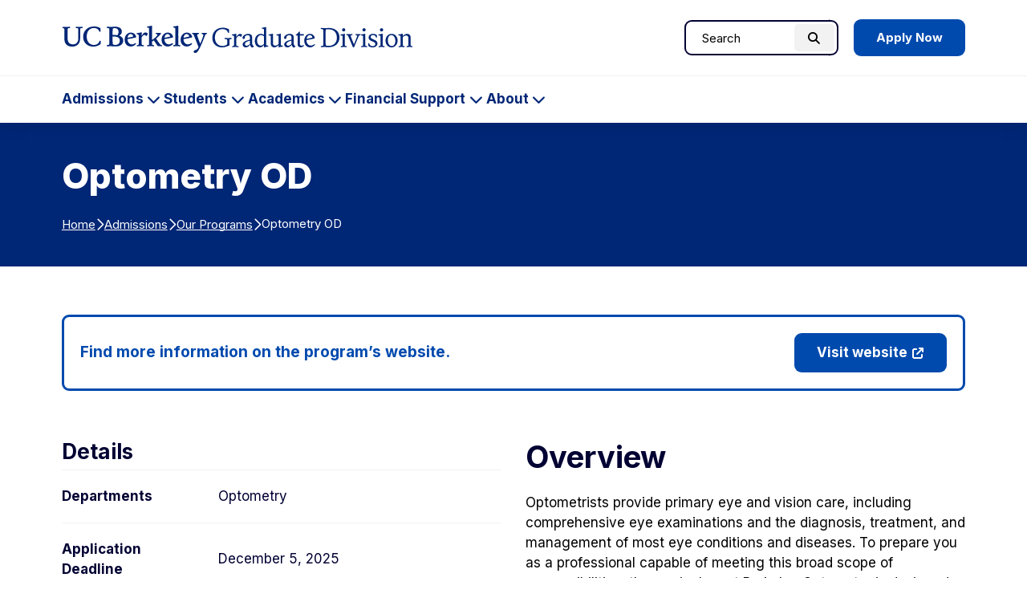

--- FILE ---
content_type: text/html; charset=UTF-8
request_url: https://grad.berkeley.edu/program/optometry/
body_size: 12374
content:

<!DOCTYPE html>
<html lang="en">

<head>
	

	<meta name="viewport" content="width=device-width, initial-scale=1">
  <title>Optometry OD - Berkeley Graduate Division</title>
	<link rel="preconnect" href="https://fonts.googleapis.com">
	<link rel="preconnect" href="https://fonts.gstatic.com" crossorigin>
	<meta name="theme-color" media="(prefers-color-scheme: dark)" content="#120458">
	<link rel="icon" href="/favicon.ico" sizes="any">
	<!-- Google Tag Manager -->
<script>(function(w,d,s,l,i){w[l]=w[l]||[];w[l].push({'gtm.start':
new Date().getTime(),event:'gtm.js'});var f=d.getElementsByTagName(s)[0],
j=d.createElement(s),dl=l!='dataLayer'?'&l='+l:'';j.async=true;j.src=
'https://www.googletagmanager.com/gtm.js?id='+i+dl;f.parentNode.insertBefore(j,f);
})(window,document,'script','dataLayer','GTM-TFT6X57');</script>
<!-- End Google Tag Manager -->

	<meta name='robots' content='index, follow, max-image-preview:large, max-snippet:-1, max-video-preview:-1' />
	<style>img:is([sizes="auto" i], [sizes^="auto," i]) { contain-intrinsic-size: 3000px 1500px }</style>
	
	<!-- This site is optimized with the Yoast SEO plugin v26.8 - https://yoast.com/product/yoast-seo-wordpress/ -->
	<title>Optometry OD - Berkeley Graduate Division</title>
	<link rel="canonical" href="https://grad.berkeley.edu/program/optometry/" />
	<meta property="og:locale" content="en_US" />
	<meta property="og:type" content="article" />
	<meta property="og:title" content="Optometry OD - Berkeley Graduate Division" />
	<meta property="og:description" content="In addition to the Doctor of Optometry (O.D.) degree, the School of Optometry offers a Optometry Residency Program culminating in a Certificate of Optometry." />
	<meta property="og:url" content="https://grad.berkeley.edu/program/optometry/" />
	<meta property="og:site_name" content="Berkeley Graduate Division" />
	<meta property="article:modified_time" content="2025-08-22T16:19:27+00:00" />
	<meta name="twitter:card" content="summary_large_image" />
	<meta name="twitter:label1" content="Est. reading time" />
	<meta name="twitter:data1" content="1 minute" />
	<script type="application/ld+json" class="yoast-schema-graph">{"@context":"https://schema.org","@graph":[{"@type":"WebPage","@id":"https://grad.berkeley.edu/program/optometry/","url":"https://grad.berkeley.edu/program/optometry/","name":"Optometry OD - Berkeley Graduate Division","isPartOf":{"@id":"https://grad.berkeley.edu/#website"},"datePublished":"2015-04-08T17:03:29+00:00","dateModified":"2025-08-22T16:19:27+00:00","breadcrumb":{"@id":"https://grad.berkeley.edu/program/optometry/#breadcrumb"},"inLanguage":"en-US","potentialAction":[{"@type":"ReadAction","target":["https://grad.berkeley.edu/program/optometry/"]}]},{"@type":"BreadcrumbList","@id":"https://grad.berkeley.edu/program/optometry/#breadcrumb","itemListElement":[{"@type":"ListItem","position":1,"name":"Home","item":"https://grad.berkeley.edu/"},{"@type":"ListItem","position":2,"name":"Admissions","item":"https://grad.berkeley.edu/admissions/"},{"@type":"ListItem","position":3,"name":"Our Programs","item":"https://grad.berkeley.edu/admissions/our-programs/"},{"@type":"ListItem","position":4,"name":"Optometry OD"}]},{"@type":"WebSite","@id":"https://grad.berkeley.edu/#website","url":"https://grad.berkeley.edu/","name":"Berkeley Graduate Division","description":"","publisher":{"@id":"https://grad.berkeley.edu/#organization"},"potentialAction":[{"@type":"SearchAction","target":{"@type":"EntryPoint","urlTemplate":"https://grad.berkeley.edu/?s={search_term_string}"},"query-input":{"@type":"PropertyValueSpecification","valueRequired":true,"valueName":"search_term_string"}}],"inLanguage":"en-US"},{"@type":"Organization","@id":"https://grad.berkeley.edu/#organization","name":"Berkeley Graduate Division","url":"https://grad.berkeley.edu/","logo":{"@type":"ImageObject","inLanguage":"en-US","@id":"https://grad.berkeley.edu/#/schema/logo/image/","url":"https://grad.berkeley.edu/wp-content/uploads/Graduate-Division-Logo.png","contentUrl":"https://grad.berkeley.edu/wp-content/uploads/Graduate-Division-Logo.png","width":1720,"height":284,"caption":"Berkeley Graduate Division"},"image":{"@id":"https://grad.berkeley.edu/#/schema/logo/image/"}}]}</script>
	<!-- / Yoast SEO plugin. -->


<link rel='stylesheet' id='tribe-events-pro-mini-calendar-block-styles-css' href='https://grad.berkeley.edu/wp-content/plugins/events-calendar-pro/build/css/tribe-events-pro-mini-calendar-block.css?ver=7.7.12' type='text/css' media='all' />
<style id='safe-svg-svg-icon-style-inline-css' type='text/css'>
.safe-svg-cover{text-align:center}.safe-svg-cover .safe-svg-inside{display:inline-block;max-width:100%}.safe-svg-cover svg{fill:currentColor;height:100%;max-height:100%;max-width:100%;width:100%}

</style>
<link rel='stylesheet' id='fontawesome-css' href='https://kit.fontawesome.com/616a9f1642.css?ver=6.8.3' type='text/css' media='all' />
<link rel='stylesheet' id='google-fonts-css' href='https://fonts.googleapis.com/css2?family=Inter%3Awght%40400..800&#038;display=swap&#038;ver=6.8.3' type='text/css' media='all' />
<link rel='stylesheet' id='theme-style-css' href='https://grad.berkeley.edu/wp-content/themes/gallantry/dist/css/gallantry.min.css?ver=1759877940' type='text/css' media='all' />
<link rel='stylesheet' id='singleprogram-style-css' href='https://grad.berkeley.edu/wp-content/themes/gallantry/dist/css/singleprogram.min.css?ver=1759877648' type='text/css' media='all' />
<link rel='stylesheet' id='searchwp-forms-css' href='https://grad.berkeley.edu/wp-content/plugins/searchwp/assets/css/frontend/search-forms.min.css?ver=4.5.6' type='text/css' media='all' />
<link rel='stylesheet' id='msl-main-css' href='https://grad.berkeley.edu/wp-content/plugins/master-slider/public/assets/css/masterslider.main.css?ver=3.11.0' type='text/css' media='all' />
<link rel='stylesheet' id='msl-custom-css' href='https://grad.berkeley.edu/wp-content/uploads/master-slider/custom.css?ver=6.7' type='text/css' media='all' />
<script type="text/javascript" src="https://grad.berkeley.edu/wp-includes/js/jquery/jquery.min.js?ver=3.7.1" id="jquery-core-js"></script>
<script type="text/javascript" src="https://grad.berkeley.edu/wp-includes/js/jquery/jquery-migrate.min.js?ver=3.4.1" id="jquery-migrate-js"></script>
<link rel="https://api.w.org/" href="https://grad.berkeley.edu/wp-json/" /><link rel="EditURI" type="application/rsd+xml" title="RSD" href="https://grad.berkeley.edu/xmlrpc.php?rsd" />
<link rel='shortlink' href='https://grad.berkeley.edu/?p=20442' />
<link rel="alternate" title="oEmbed (JSON)" type="application/json+oembed" href="https://grad.berkeley.edu/wp-json/oembed/1.0/embed?url=https%3A%2F%2Fgrad.berkeley.edu%2Fprogram%2Foptometry%2F" />
<link rel="alternate" title="oEmbed (XML)" type="text/xml+oembed" href="https://grad.berkeley.edu/wp-json/oembed/1.0/embed?url=https%3A%2F%2Fgrad.berkeley.edu%2Fprogram%2Foptometry%2F&#038;format=xml" />
<script>var ms_grabbing_curosr = 'https://grad.berkeley.edu/wp-content/plugins/master-slider/public/assets/css/common/grabbing.cur', ms_grab_curosr = 'https://grad.berkeley.edu/wp-content/plugins/master-slider/public/assets/css/common/grab.cur';</script>
<meta name="generator" content="MasterSlider 3.11.0 - Responsive Touch Image Slider | avt.li/msf" />
<!-- Stream WordPress user activity plugin v4.1.1 -->
<meta name="tec-api-version" content="v1"><meta name="tec-api-origin" content="https://grad.berkeley.edu"><link rel="alternate" href="https://grad.berkeley.edu/wp-json/tribe/events/v1/" />	<style>
	@font-face {
	  font-family: 'lg';
	    src: url('https://grad.berkeley.edu/wp-content/themes/gallantry/dist/webfonts/lg.woff2') format('woff2'),
	        url('https://grad.berkeley.edu/wp-content/themes/gallantry/dist/webfonts/lg.ttf') format('truetype'),
	        url('https://grad.berkeley.edu/wp-content/themes/gallantry/dist/webfonts/lg.woff') format('woff'),
	        url('https://grad.berkeley.edu/wp-content/themes/gallantry/dist/webfonts/lg.svg') format('svg');
	    font-weight: normal;
	    font-style: normal;
	    font-display: block;
	}
	</style>
	
</head>
<body class="wp-singular program-template-default single single-program postid-20442 wp-theme-gallantry _masterslider _ms_version_3.11.0 tribe-no-js">
  
  <!-- Google Tag Manager (noscript) -->
<noscript><iframe src="https://www.googletagmanager.com/ns.html?id=GTM-TFT6X57"
height="0" width="0" style="display:none;visibility:hidden"></iframe></noscript>
<!-- End Google Tag Manager (noscript) -->
	<script>
		window.spriteTime = '2025-09-03T20:32:33+00:00'
	</script>
	<div id="sprites" class="spritemap" style="display:none"></div>
	
	<header class="site-header">
    <a class="skip-link sr-only-focusable" href="#site-main">Skip to Content</a>

		<nav class="site-header__nav">
			<div class="site-header__brand">
				<div class="container">
					<div class="site-header__brand__item item--logo">
									      <a class="logo-link" href="https://grad.berkeley.edu">
			        <img src="https://grad.berkeley.edu/wp-content/themes/gallantry/dist/imgs/logo.svg" class="logo" alt="UC Berkeley Graduate Division home"/>
			      </a>
									    </div>

					<div class="site-header__brand__item item--search" role="search">
			      <div id="header-search-form">
			      	<div class="container">
			        	  <form method="get" id="header-search" class="searchform" action="https://grad.berkeley.edu">
  <label class="screen-reader-text" for="header-search_s">Search for:</label>
  <input class="searchform__field" type="text" value="" placeholder="Search" name="s" id="header-search_s" />
  <button class="searchform__button" type="submit" id="header-search_submit">
    <i aria-hidden="true" class="fa-solid fa-magnifying-glass"></i>
    <span class="searchform__button__text">
      Search
    </span>
  </button>
</form>
			        </div>
			      </div>
									      	<div class="header-cta">
								      <a href="https://grad.berkeley.edu/admissions/" class="button button--blue">
      Apply Now
    </a>
  
			      	</div>
									    </div>

					<div class="site-header__brand__item item--toggler">
			      <button id="main-menu-toggler" class="button--toggler button--not" aria-expanded="false" aria-controls="main-menu">
			      	<span class="hamburger">
				        <span class="hamburger__bar hamburger__bar--1"></span>
				        <span class="hamburger__bar hamburger__bar--2"></span>
				        <span class="hamburger__bar hamburger__bar--3"></span>
				      </span>

			        <span class="text--collapsed screen-reader-text"><span class="screen-reader-text">Expand Main Menu</span></span>
			        <span class="text--expanded screen-reader-text">Collapse Main Menu</span>
			      </button>
			    </div>
		    </div>
		 	</div>

			<div id="main-menu">
				<div class="container">
        	  <form method="get" id="mobile-search" class="searchform" action="https://grad.berkeley.edu">
  <label class="screen-reader-text" for="mobile-search_s">Search for:</label>
  <input class="searchform__field" type="text" value="" placeholder="Search" name="s" id="mobile-search_s" />
  <button class="searchform__button" type="submit" id="mobile-search_submit">
    <i aria-hidden="true" class="fa-solid fa-magnifying-glass"></i>
    <span class="searchform__button__text">
      Search
    </span>
  </button>
</form>

							        <ul class="menu menu--main">
		          		            <li class="menu__item menu__item--has-children menu-item menu-item-type-post_type menu-item-object-page menu-item-has-children">
		              <a class="menu__item__link" href="https://grad.berkeley.edu/admissions/">
				            Admissions
		            	</a>
		            			              				            	<button class="menu-toggler button--toggler button--not" aria-expanded="false" aria-controls="main-menu-40-children" aria-label="Expand Admissions Submenu">
			            		<span class="menu-toggler__text screen-reader-text">Admissions</span>
			            		<i class="icon fa-solid fa-chevron-down" aria-hidden="true"></i>
			            	</button>
		                <ul id="main-menu-40-children" class="menu__item__children" hidden>
		                  		                    <li class="menu__item__child menu-item menu-item-type-post_type menu-item-object-page">
	                        <a class="menu__item__child__link" href="https://grad.berkeley.edu/admissions/our-programs/">Our Programs</a>

						              		                    </li>
		                  		                    <li class="menu__item__child menu-item menu-item-type-post_type menu-item-object-page menu-item-has-children">
	                        <a class="menu__item__child__link" href="https://grad.berkeley.edu/admissions/application-process/">Application Process</a>

						              						              								            	<button class="menu-toggler button--toggler button--not" aria-expanded="false" aria-controls="main-menu-33765-children" aria-label="Expand Application Process Submenu">
							            		<i class="icon fa-solid fa-chevron-down" aria-hidden="true"></i>
							            	</button>
						                <ul id="main-menu-33765-children" class="menu__item__grandchildren" hidden>
						                  						                    <li class="menu__item__grandchild menu-item menu-item-type-post_type menu-item-object-page">
						                        <a class="menu__item__grandchild__link" href="https://grad.berkeley.edu/admissions/application-process/requirements/">Requirements</a>
						                    </li>
						                  						                    <li class="menu__item__grandchild menu-item menu-item-type-post_type menu-item-object-page">
						                        <a class="menu__item__grandchild__link" href="https://grad.berkeley.edu/admissions/application-process/fee-waiver/">Application Fee Waiver</a>
						                    </li>
						                  						                    <li class="menu__item__grandchild menu-item menu-item-type-post_type menu-item-object-page">
						                        <a class="menu__item__grandchild__link" href="https://grad.berkeley.edu/admissions/application-process/faq/">FAQs</a>
						                    </li>
						                  						                    <li class="menu__item__grandchild menu-item menu-item-type-post_type menu-item-object-page">
						                        <a class="menu__item__grandchild__link" href="https://grad.berkeley.edu/admissions/application-process/writing-your-statements/">Writing Your Statements</a>
						                    </li>
						                  						                    <li class="menu__item__grandchild menu-item menu-item-type-post_type menu-item-object-page menu-item-has-children">
						                        <a class="menu__item__grandchild__link" href="https://grad.berkeley.edu/admissions/application-process/cost/">Tuition Costs &amp; Fees</a>
						                    </li>
						                  						                    <li class="menu__item__grandchild menu-item menu-item-type-post_type menu-item-object-page">
						                        <a class="menu__item__grandchild__link" href="https://grad.berkeley.edu/admissions/application-process/accepting-your-offer/">Accepting Your Offer</a>
						                    </li>
						                  						               	</ul>
						              		                    </li>
		                  		                    <li class="menu__item__child menu-item menu-item-type-post_type menu-item-object-page menu-item-has-children">
	                        <a class="menu__item__child__link" href="https://grad.berkeley.edu/admissions/why-berkeley/">Why Berkeley?</a>

						              						              								            	<button class="menu-toggler button--toggler button--not" aria-expanded="false" aria-controls="main-menu-41-children" aria-label="Expand Why Berkeley? Submenu">
							            		<i class="icon fa-solid fa-chevron-down" aria-hidden="true"></i>
							            	</button>
						                <ul id="main-menu-41-children" class="menu__item__grandchildren" hidden>
						                  						                    <li class="menu__item__grandchild menu-item menu-item-type-post_type menu-item-object-page">
						                        <a class="menu__item__grandchild__link" href="https://grad.berkeley.edu/admissions/why-berkeley/inclusive-excellence-summer-research-experience/">Inclusive Excellence Summer Research Experience</a>
						                    </li>
						                  						                    <li class="menu__item__grandchild menu-item menu-item-type-post_type menu-item-object-page">
						                        <a class="menu__item__grandchild__link" href="https://grad.berkeley.edu/admissions/why-berkeley/graduate-diversity-admissions-fair/">Graduate Diversity Admissions Fair</a>
						                    </li>
						                  						                    <li class="menu__item__grandchild menu-item menu-item-type-post_type menu-item-object-page">
						                        <a class="menu__item__grandchild__link" href="https://grad.berkeley.edu/admissions/why-berkeley/phd-admissions-bootcamp/">Ph.D. Admissions Bootcamp</a>
						                    </li>
						                  						                    <li class="menu__item__grandchild menu-item menu-item-type-post_type menu-item-object-page">
						                        <a class="menu__item__grandchild__link" href="https://grad.berkeley.edu/admissions/why-berkeley/prospective-undocumented-graduate-students/">Prospective Undocumented Graduate Students</a>
						                    </li>
						                  						                    <li class="menu__item__grandchild menu-item menu-item-type-post_type menu-item-object-page">
						                        <a class="menu__item__grandchild__link" href="https://grad.berkeley.edu/admissions/why-berkeley/prospective-american-indian-graduate-students/">Prospective American Indian Graduate Students</a>
						                    </li>
						                  						                    <li class="menu__item__grandchild menu-item menu-item-type-post_type menu-item-object-page">
						                        <a class="menu__item__grandchild__link" href="https://grad.berkeley.edu/admissions/why-berkeley/post-baccalaureate-research-education-program/">Post-Baccalaureate Program</a>
						                    </li>
						                  						               	</ul>
						              		                    </li>
		                  		                    <li class="menu__item__child menu-item menu-item-type-post_type menu-item-object-page menu-item-has-children">
	                        <a class="menu__item__child__link" href="https://grad.berkeley.edu/admissions/berkeley-undergrads/">Berkeley Undergrads</a>

						              						              								            	<button class="menu-toggler button--toggler button--not" aria-expanded="false" aria-controls="main-menu-48516-children" aria-label="Expand Berkeley Undergrads Submenu">
							            		<i class="icon fa-solid fa-chevron-down" aria-hidden="true"></i>
							            	</button>
						                <ul id="main-menu-48516-children" class="menu__item__grandchildren" hidden>
						                  						                    <li class="menu__item__grandchild menu-item menu-item-type-post_type menu-item-object-page">
						                        <a class="menu__item__grandchild__link" href="https://grad.berkeley.edu/admissions/berkeley-undergrads/firebaugh-scholars-program/">Firebaugh Scholars Program</a>
						                    </li>
						                  						                    <li class="menu__item__grandchild menu-item menu-item-type-post_type menu-item-object-page">
						                        <a class="menu__item__grandchild__link" href="https://grad.berkeley.edu/admissions/berkeley-undergrads/getting-into-graduate-school/">Getting into Graduate School</a>
						                    </li>
						                  						               	</ul>
						              		                    </li>
		                  		                    <li class="menu__item__child menu-item menu-item-type-post_type menu-item-object-page">
	                        <a class="menu__item__child__link" href="https://grad.berkeley.edu/admissions/connect-with-us/">Connect with Us</a>

						              		                    </li>
		                  		               	</ul>
		              		            </li>
		          		            <li class="menu__item menu__item--has-children menu-item menu-item-type-post_type menu-item-object-page menu-item-has-children">
		              <a class="menu__item__link" href="https://grad.berkeley.edu/students/">
				            Students
		            	</a>
		            			              				            	<button class="menu-toggler button--toggler button--not" aria-expanded="false" aria-controls="main-menu-51465-children" aria-label="Expand Students Submenu">
			            		<span class="menu-toggler__text screen-reader-text">Students</span>
			            		<i class="icon fa-solid fa-chevron-down" aria-hidden="true"></i>
			            	</button>
		                <ul id="main-menu-51465-children" class="menu__item__children" hidden>
		                  		                    <li class="menu__item__child menu-item menu-item-type-post_type menu-item-object-page menu-item-has-children">
	                        <a class="menu__item__child__link" href="https://grad.berkeley.edu/students/new-students/">New Students</a>

						              						              								            	<button class="menu-toggler button--toggler button--not" aria-expanded="false" aria-controls="main-menu-52150-children" aria-label="Expand New Students Submenu">
							            		<i class="icon fa-solid fa-chevron-down" aria-hidden="true"></i>
							            	</button>
						                <ul id="main-menu-52150-children" class="menu__item__grandchildren" hidden>
						                  						                    <li class="menu__item__grandchild menu-item menu-item-type-post_type menu-item-object-page">
						                        <a class="menu__item__grandchild__link" href="https://grad.berkeley.edu/students/new-students/getting-started/">Getting Started</a>
						                    </li>
						                  						                    <li class="menu__item__grandchild menu-item menu-item-type-post_type menu-item-object-page">
						                        <a class="menu__item__grandchild__link" href="https://grad.berkeley.edu/students/new-students/orientation/">Orientation</a>
						                    </li>
						                  						                    <li class="menu__item__grandchild menu-item menu-item-type-post_type menu-item-object-page">
						                        <a class="menu__item__grandchild__link" href="https://grad.berkeley.edu/students/new-students/path-to-professoriate/">Path to the Professoriate</a>
						                    </li>
						                  						               	</ul>
						              		                    </li>
		                  		                    <li class="menu__item__child menu-item menu-item-type-post_type menu-item-object-page menu-item-has-children">
	                        <a class="menu__item__child__link" href="https://grad.berkeley.edu/students/finding-community/">Finding Community</a>

						              						              								            	<button class="menu-toggler button--toggler button--not" aria-expanded="false" aria-controls="main-menu-51561-children" aria-label="Expand Finding Community Submenu">
							            		<i class="icon fa-solid fa-chevron-down" aria-hidden="true"></i>
							            	</button>
						                <ul id="main-menu-51561-children" class="menu__item__grandchildren" hidden>
						                  						                    <li class="menu__item__grandchild menu-item menu-item-type-post_type menu-item-object-page">
						                        <a class="menu__item__grandchild__link" href="https://grad.berkeley.edu/students/finding-community/inclusive-excellence-hub/">Inclusive Excellence Hub</a>
						                    </li>
						                  						                    <li class="menu__item__grandchild menu-item menu-item-type-post_type menu-item-object-page">
						                        <a class="menu__item__grandchild__link" href="https://grad.berkeley.edu/students/finding-community/diversity-and-community-fellows/">Diversity &amp; Community Fellows</a>
						                    </li>
						                  						                    <li class="menu__item__grandchild menu-item menu-item-type-post_type menu-item-object-page">
						                        <a class="menu__item__grandchild__link" href="https://grad.berkeley.edu/students/finding-community/aigp/">American Indian Graduate Program</a>
						                    </li>
						                  						                    <li class="menu__item__grandchild menu-item menu-item-type-post_type menu-item-object-page">
						                        <a class="menu__item__grandchild__link" href="https://grad.berkeley.edu/students/finding-community/undocugrads/">UndocuGrads</a>
						                    </li>
						                  						                    <li class="menu__item__grandchild menu-item menu-item-type-post_type menu-item-object-page">
						                        <a class="menu__item__grandchild__link" href="https://grad.berkeley.edu/students/finding-community/stemfyi/">STEM*FYI</a>
						                    </li>
						                  						               	</ul>
						              		                    </li>
		                  		                    <li class="menu__item__child menu-item menu-item-type-post_type menu-item-object-page">
	                        <a class="menu__item__child__link" href="https://grad.berkeley.edu/students/graduate-writing-center/">Graduate Writing Center</a>

						              		                    </li>
		                  		                    <li class="menu__item__child menu-item menu-item-type-custom menu-item-object-custom">
	                        <a class="menu__item__child__link" href="https://gsi.berkeley.edu/">GSI Teaching and Resource Center</a>

						              		                    </li>
		                  		                    <li class="menu__item__child menu-item menu-item-type-post_type menu-item-object-page menu-item-has-children">
	                        <a class="menu__item__child__link" href="https://grad.berkeley.edu/students/gradpro/">GradPro Career Development</a>

						              						              								            	<button class="menu-toggler button--toggler button--not" aria-expanded="false" aria-controls="main-menu-51481-children" aria-label="Expand GradPro Career Development Submenu">
							            		<i class="icon fa-solid fa-chevron-down" aria-hidden="true"></i>
							            	</button>
						                <ul id="main-menu-51481-children" class="menu__item__grandchildren" hidden>
						                  						                    <li class="menu__item__grandchild menu-item menu-item-type-post_type menu-item-object-page">
						                        <a class="menu__item__grandchild__link" href="https://grad.berkeley.edu/students/gradpro/guide/">Professional Development Guide</a>
						                    </li>
						                  						                    <li class="menu__item__grandchild menu-item menu-item-type-post_type menu-item-object-page">
						                        <a class="menu__item__grandchild__link" href="https://grad.berkeley.edu/students/gradpro/resource-lists/">Professional Development Resource Lists</a>
						                    </li>
						                  						                    <li class="menu__item__grandchild menu-item menu-item-type-post_type menu-item-object-page">
						                        <a class="menu__item__grandchild__link" href="https://grad.berkeley.edu/students/gradpro/check-in-groups/">Check-in Groups</a>
						                    </li>
						                  						                    <li class="menu__item__grandchild menu-item menu-item-type-post_type menu-item-object-page">
						                        <a class="menu__item__grandchild__link" href="https://grad.berkeley.edu/students/gradpro/workshops/">Workshops</a>
						                    </li>
						                  						                    <li class="menu__item__grandchild menu-item menu-item-type-post_type menu-item-object-page">
						                        <a class="menu__item__grandchild__link" href="https://grad.berkeley.edu/students/gradpro/workshops/grad-slam/">Grad Slam</a>
						                    </li>
						                  						                    <li class="menu__item__grandchild menu-item menu-item-type-post_type menu-item-object-page">
						                        <a class="menu__item__grandchild__link" href="https://grad.berkeley.edu/students/gradpro/departments/">GradPro for Departments and Faculty</a>
						                    </li>
						                  						               	</ul>
						              		                    </li>
		                  		                    <li class="menu__item__child menu-item menu-item-type-post_type menu-item-object-page menu-item-has-children">
	                        <a class="menu__item__child__link" href="https://grad.berkeley.edu/students/resource-guide/">Resource Guide</a>

						              						              								            	<button class="menu-toggler button--toggler button--not" aria-expanded="false" aria-controls="main-menu-48473-children" aria-label="Expand Resource Guide Submenu">
							            		<i class="icon fa-solid fa-chevron-down" aria-hidden="true"></i>
							            	</button>
						                <ul id="main-menu-48473-children" class="menu__item__grandchildren" hidden>
						                  						                    <li class="menu__item__grandchild menu-item menu-item-type-post_type menu-item-object-page">
						                        <a class="menu__item__grandchild__link" href="https://grad.berkeley.edu/students/resource-guide/peer-mentorship/">Peer Mentorship</a>
						                    </li>
						                  						                    <li class="menu__item__grandchild menu-item menu-item-type-post_type menu-item-object-page">
						                        <a class="menu__item__grandchild__link" href="https://grad.berkeley.edu/students/resource-guide/graduate-student-mental-health/">Graduate Student Mental Health</a>
						                    </li>
						                  						               	</ul>
						              		                    </li>
		                  		               	</ul>
		              		            </li>
		          		            <li class="menu__item menu__item--has-children menu-item menu-item-type-post_type menu-item-object-page menu-item-has-children">
		              <a class="menu__item__link" href="https://grad.berkeley.edu/academics/">
				            Academics
		            	</a>
		            			              				            	<button class="menu-toggler button--toggler button--not" aria-expanded="false" aria-controls="main-menu-34609-children" aria-label="Expand Academics Submenu">
			            		<span class="menu-toggler__text screen-reader-text">Academics</span>
			            		<i class="icon fa-solid fa-chevron-down" aria-hidden="true"></i>
			            	</button>
		                <ul id="main-menu-34609-children" class="menu__item__children" hidden>
		                  		                    <li class="menu__item__child menu-item menu-item-type-post_type menu-item-object-page menu-item-has-children">
	                        <a class="menu__item__child__link" href="https://grad.berkeley.edu/academics/degree-progress/">Degree Progress</a>

						              						              								            	<button class="menu-toggler button--toggler button--not" aria-expanded="false" aria-controls="main-menu-33891-children" aria-label="Expand Degree Progress Submenu">
							            		<i class="icon fa-solid fa-chevron-down" aria-hidden="true"></i>
							            	</button>
						                <ul id="main-menu-33891-children" class="menu__item__grandchildren" hidden>
						                  						                    <li class="menu__item__grandchild menu-item menu-item-type-post_type menu-item-object-page">
						                        <a class="menu__item__grandchild__link" href="https://grad.berkeley.edu/academics/degree-progress/advising/">Academic Progress Advisors</a>
						                    </li>
						                  						                    <li class="menu__item__grandchild menu-item menu-item-type-post_type menu-item-object-page">
						                        <a class="menu__item__grandchild__link" href="https://grad.berkeley.edu/academics/degree-progress/deadlines/">Deadlines</a>
						                    </li>
						                  						                    <li class="menu__item__grandchild menu-item menu-item-type-post_type menu-item-object-page">
						                        <a class="menu__item__grandchild__link" href="https://grad.berkeley.edu/academics/degree-progress/doctoral/">Doctoral Degree Progress</a>
						                    </li>
						                  						                    <li class="menu__item__grandchild menu-item menu-item-type-post_type menu-item-object-page">
						                        <a class="menu__item__grandchild__link" href="https://grad.berkeley.edu/academics/degree-progress/masters/">Master’s Degree Progress</a>
						                    </li>
						                  						                    <li class="menu__item__grandchild menu-item menu-item-type-post_type menu-item-object-page">
						                        <a class="menu__item__grandchild__link" href="https://grad.berkeley.edu/academics/degree-progress/dissertation/">Dissertation Writing and Filing</a>
						                    </li>
						                  						                    <li class="menu__item__grandchild menu-item menu-item-type-post_type menu-item-object-page">
						                        <a class="menu__item__grandchild__link" href="https://grad.berkeley.edu/academics/degree-progress/thesis/">Thesis Writing and Filing</a>
						                    </li>
						                  						                    <li class="menu__item__grandchild menu-item menu-item-type-post_type menu-item-object-page">
						                        <a class="menu__item__grandchild__link" href="https://grad.berkeley.edu/academics/degree-progress/forms/">Forms &#038; Applications</a>
						                    </li>
						                  						               	</ul>
						              		                    </li>
		                  		                    <li class="menu__item__child menu-item menu-item-type-post_type menu-item-object-page">
	                        <a class="menu__item__child__link" href="https://grad.berkeley.edu/academics/policy/">Guide to Graduate Policy</a>

						              		                    </li>
		                  		                    <li class="menu__item__child menu-item menu-item-type-post_type menu-item-object-page menu-item-has-children">
	                        <a class="menu__item__child__link" href="https://grad.berkeley.edu/academics/graduate-academic-integrity/">Graduate Student Academic Integrity</a>

						              						              								            	<button class="menu-toggler button--toggler button--not" aria-expanded="false" aria-controls="main-menu-39668-children" aria-label="Expand Graduate Student Academic Integrity Submenu">
							            		<i class="icon fa-solid fa-chevron-down" aria-hidden="true"></i>
							            	</button>
						                <ul id="main-menu-39668-children" class="menu__item__grandchildren" hidden>
						                  						                    <li class="menu__item__grandchild menu-item menu-item-type-post_type menu-item-object-page">
						                        <a class="menu__item__grandchild__link" href="https://grad.berkeley.edu/academics/graduate-academic-integrity/procedures-resources/">Procedures &amp; Resources for Grad Students</a>
						                    </li>
						                  						                    <li class="menu__item__grandchild menu-item menu-item-type-post_type menu-item-object-page">
						                        <a class="menu__item__grandchild__link" href="https://grad.berkeley.edu/academics/graduate-academic-integrity/resources-for-faculty-and-staff/">Resources for Faculty and Staff</a>
						                    </li>
						                  						               	</ul>
						              		                    </li>
		                  		                    <li class="menu__item__child menu-item menu-item-type-post_type menu-item-object-page menu-item-has-children">
	                        <a class="menu__item__child__link" href="https://grad.berkeley.edu/academics/program-options/">Program Proposals and Options</a>

						              						              								            	<button class="menu-toggler button--toggler button--not" aria-expanded="false" aria-controls="main-menu-33817-children" aria-label="Expand Program Proposals and Options Submenu">
							            		<i class="icon fa-solid fa-chevron-down" aria-hidden="true"></i>
							            	</button>
						                <ul id="main-menu-33817-children" class="menu__item__grandchildren" hidden>
						                  						                    <li class="menu__item__grandchild menu-item menu-item-type-post_type menu-item-object-page">
						                        <a class="menu__item__grandchild__link" href="https://grad.berkeley.edu/academics/program-options/program-proposals/">Graduate Degree, Certificate, or Designated Emphasis Proposals</a>
						                    </li>
						                  						                    <li class="menu__item__grandchild menu-item menu-item-type-post_type menu-item-object-page">
						                        <a class="menu__item__grandchild__link" href="https://grad.berkeley.edu/academics/program-options/interdisciplinary/">Interdisciplinary Doctoral Programs</a>
						                    </li>
						                  						                    <li class="menu__item__grandchild menu-item menu-item-type-post_type menu-item-object-page">
						                        <a class="menu__item__grandchild__link" href="https://grad.berkeley.edu/academics/program-options/exchange-programs/">Exchange Programs with Other Universities</a>
						                    </li>
						                  						               	</ul>
						              		                    </li>
		                  		                    <li class="menu__item__child menu-item menu-item-type-post_type menu-item-object-page">
	                        <a class="menu__item__child__link" href="https://grad.berkeley.edu/academics/student-accommodations/">Student Accommodations</a>

						              		                    </li>
		                  		               	</ul>
		              		            </li>
		          		            <li class="menu__item menu__item--has-children menu-item menu-item-type-post_type menu-item-object-page menu-item-has-children">
		              <a class="menu__item__link" href="https://grad.berkeley.edu/financial/">
				            Financial Support
		            	</a>
		            			              				            	<button class="menu-toggler button--toggler button--not" aria-expanded="false" aria-controls="main-menu-48-children" aria-label="Expand Financial Support Submenu">
			            		<span class="menu-toggler__text screen-reader-text">Financial Support</span>
			            		<i class="icon fa-solid fa-chevron-down" aria-hidden="true"></i>
			            	</button>
		                <ul id="main-menu-48-children" class="menu__item__children" hidden>
		                  		                    <li class="menu__item__child menu-item menu-item-type-post_type menu-item-object-page menu-item-has-children">
	                        <a class="menu__item__child__link" href="https://grad.berkeley.edu/financial/options-for-financial-support/">Options for Financial Support</a>

						              						              								            	<button class="menu-toggler button--toggler button--not" aria-expanded="false" aria-controls="main-menu-33801-children" aria-label="Expand Options for Financial Support Submenu">
							            		<i class="icon fa-solid fa-chevron-down" aria-hidden="true"></i>
							            	</button>
						                <ul id="main-menu-33801-children" class="menu__item__grandchildren" hidden>
						                  						                    <li class="menu__item__grandchild menu-item menu-item-type-post_type menu-item-object-page">
						                        <a class="menu__item__grandchild__link" href="https://grad.berkeley.edu/financial/options-for-financial-support/fellowships/">Graduate Fellowships, Grants and Awards</a>
						                    </li>
						                  						                    <li class="menu__item__grandchild menu-item menu-item-type-post_type menu-item-object-page">
						                        <a class="menu__item__grandchild__link" href="https://grad.berkeley.edu/financial/options-for-financial-support/fellowships/national-fellowship-databases/">National Fellowship Databases</a>
						                    </li>
						                  						                    <li class="menu__item__grandchild menu-item menu-item-type-post_type menu-item-object-page">
						                        <a class="menu__item__grandchild__link" href="https://grad.berkeley.edu/financial/options-for-financial-support/doctoral-funding-packages/">Doctoral Funding Packages</a>
						                    </li>
						                  						                    <li class="menu__item__grandchild menu-item menu-item-type-post_type menu-item-object-page">
						                        <a class="menu__item__grandchild__link" href="https://grad.berkeley.edu/financial/options-for-financial-support/aid/">Financial Aid</a>
						                    </li>
						                  						                    <li class="menu__item__grandchild menu-item menu-item-type-post_type menu-item-object-page">
						                        <a class="menu__item__grandchild__link" href="https://grad.berkeley.edu/financial/options-for-financial-support/families/">Support for Student Parents &#038; Caregivers</a>
						                    </li>
						                  						                    <li class="menu__item__grandchild menu-item menu-item-type-post_type menu-item-object-page">
						                        <a class="menu__item__grandchild__link" href="https://grad.berkeley.edu/financial/options-for-financial-support/financial-support-faq/">Financial Support FAQ</a>
						                    </li>
						                  						                    <li class="menu__item__grandchild menu-item menu-item-type-post_type menu-item-object-page">
						                        <a class="menu__item__grandchild__link" href="https://grad.berkeley.edu/financial/options-for-financial-support/fellowships-administrators/">Student Funding Advisors</a>
						                    </li>
						                  						               	</ul>
						              		                    </li>
		                  		                    <li class="menu__item__child menu-item menu-item-type-post_type menu-item-object-page menu-item-has-children">
	                        <a class="menu__item__child__link" href="https://grad.berkeley.edu/financial/academic-employment/">Academic Student Employment</a>

						              						              								            	<button class="menu-toggler button--toggler button--not" aria-expanded="false" aria-controls="main-menu-33808-children" aria-label="Expand Academic Student Employment Submenu">
							            		<i class="icon fa-solid fa-chevron-down" aria-hidden="true"></i>
							            	</button>
						                <ul id="main-menu-33808-children" class="menu__item__grandchildren" hidden>
						                  						                    <li class="menu__item__grandchild menu-item menu-item-type-post_type menu-item-object-page">
						                        <a class="menu__item__grandchild__link" href="https://grad.berkeley.edu/financial/academic-employment/fee-remissions/">Fee Remissions</a>
						                    </li>
						                  						                    <li class="menu__item__grandchild menu-item menu-item-type-post_type menu-item-object-page">
						                        <a class="menu__item__grandchild__link" href="https://grad.berkeley.edu/financial/academic-employment/handbook/">Graduate Student Academic Appointments Handbook</a>
						                    </li>
						                  						               	</ul>
						              		                    </li>
		                  		               	</ul>
		              		            </li>
		          		            <li class="menu__item menu__item--has-children menu-item menu-item-type-post_type menu-item-object-page menu-item-has-children">
		              <a class="menu__item__link" href="https://grad.berkeley.edu/about/">
				            About
		            	</a>
		            			              				            	<button class="menu-toggler button--toggler button--not" aria-expanded="false" aria-controls="main-menu-30979-children" aria-label="Expand About Submenu">
			            		<span class="menu-toggler__text screen-reader-text">About</span>
			            		<i class="icon fa-solid fa-chevron-down" aria-hidden="true"></i>
			            	</button>
		                <ul id="main-menu-30979-children" class="menu__item__children" hidden>
		                  		                    <li class="menu__item__child menu-item menu-item-type-custom menu-item-object-custom">
	                        <a class="menu__item__child__link" href="https://grad.berkeley.edu/about/events/">Events</a>

						              		                    </li>
		                  		                    <li class="menu__item__child menu-item menu-item-type-custom menu-item-object-custom">
	                        <a class="menu__item__child__link" href="https://grad.berkeley.edu/about/news/">News</a>

						              		                    </li>
		                  		                    <li class="menu__item__child menu-item menu-item-type-post_type menu-item-object-page">
	                        <a class="menu__item__child__link" href="https://grad.berkeley.edu/about/graduate-diversity/">Office for Graduate Diversity</a>

						              		                    </li>
		                  		                    <li class="menu__item__child menu-item menu-item-type-post_type menu-item-object-page">
	                        <a class="menu__item__child__link" href="https://grad.berkeley.edu/about/contact/">Contact the Graduate Division</a>

						              		                    </li>
		                  		                    <li class="menu__item__child menu-item menu-item-type-post_type menu-item-object-page">
	                        <a class="menu__item__child__link" href="https://grad.berkeley.edu/about/careers/">Careers</a>

						              		                    </li>
		                  		                    <li class="menu__item__child menu-item menu-item-type-post_type menu-item-object-page menu-item-has-children">
	                        <a class="menu__item__child__link" href="https://grad.berkeley.edu/about/giving/">Giving</a>

						              						              								            	<button class="menu-toggler button--toggler button--not" aria-expanded="false" aria-controls="main-menu-33903-children" aria-label="Expand Giving Submenu">
							            		<i class="icon fa-solid fa-chevron-down" aria-hidden="true"></i>
							            	</button>
						                <ul id="main-menu-33903-children" class="menu__item__grandchildren" hidden>
						                  						                    <li class="menu__item__grandchild menu-item menu-item-type-post_type menu-item-object-page">
						                        <a class="menu__item__grandchild__link" href="https://grad.berkeley.edu/about/giving/giving-opportunities/">Giving Opportunities</a>
						                    </li>
						                  						                    <li class="menu__item__grandchild menu-item menu-item-type-post_type menu-item-object-page">
						                        <a class="menu__item__grandchild__link" href="https://grad.berkeley.edu/about/giving/other-funds/">Other Funds</a>
						                    </li>
						                  						                    <li class="menu__item__grandchild menu-item menu-item-type-post_type menu-item-object-page">
						                        <a class="menu__item__grandchild__link" href="https://grad.berkeley.edu/about/giving/donor-profiles/">Donor Profiles</a>
						                    </li>
						                  						                    <li class="menu__item__grandchild menu-item menu-item-type-custom menu-item-object-custom">
						                        <a class="menu__item__grandchild__link" href="https://give.berkeley.edu/fund/FL0207000">Give Now</a>
						                    </li>
						                  						               	</ul>
						              		                    </li>
		                  		                    <li class="menu__item__child menu-item menu-item-type-custom menu-item-object-custom">
	                        <a class="menu__item__child__link" href="https://graddashboard.berkeley.edu/">Grad Dashboard</a>

						              		                    </li>
		                  		               	</ul>
		              		            </li>
		          		        </ul>
		      	      </div>
			</div>
		</nav>
	</header>
	<main id="site-main" class="site-main">
								<div class="page-banner">
				<div class="container">
					
					<h1 class="page-banner__title">Optometry OD</h1>

											  <ol id="breadcrumbs"></span><li itemscope itemtype="http://data-vocabulary.org/Breadcrumb"><a href="https://grad.berkeley.edu/" itemprop="url">Home</a></li> <i class="icon fa-regular fa-chevron-right" aria-hidden="true"></i> <li itemscope itemtype="http://data-vocabulary.org/Breadcrumb"><a href="https://grad.berkeley.edu/admissions/" itemprop="url">Admissions</a></li> <i class="icon fa-regular fa-chevron-right" aria-hidden="true"></i> <li itemscope itemtype="http://data-vocabulary.org/Breadcrumb"><a href="https://grad.berkeley.edu/admissions/our-programs/" itemprop="url">Our Programs</a></li> <i class="icon fa-regular fa-chevron-right" aria-hidden="true"></i> <li itemscope itemtype="http://data-vocabulary.org/Breadcrumb"><p class="p--small">Optometry OD</p></li></span></ol>

									</div>
			</div>
		<div class="program-single">
	<div class="container">
					<div class="columns">
									<div class="program-single__website">
						<p class="p--large-bold">Find more information on the program’s website.</p>
						<div>
							<a href="https://optometry.berkeley.edu/admissions/" class="button">Visit website</a>
						</div>
					</div>
								<div class="program-single__sidebar">
					<div class="program-single__sidebar__details">
						<h2 class="title--3">Details</h2>
						<div class="program-single__sidebar__details--table programs__table">
															<div>
									<div>
										<p><strong>Departments</strong></p>
									</div>
									<div>
										<p>Optometry</p>
									</div>
								</div>
																						<div>
									<div>
										<p><strong>Application Deadline</strong></p>
									</div>
									<div>
										<p>December 5, 2025</p>
									</div>
								</div>
																						<div>
									<div>
										<p><strong>Degrees Awarded</strong></p>
									</div>
									<div>
										<p>Doctoral / PhD</p>
									</div>
								</div>
																						<div>
									<div>
										<p><strong>Admit Terms</strong></p>
									</div>
									<div>
										<p>Fall</p>
									</div>
								</div>
																						<div>
									<div>
										<p><strong>Degree Types</strong></p>
									</div>
									<div>
										<p>O.D.</p>
									</div>
								</div>
																						<div>
									<div>
										<p><strong>GRE Requirements</strong></p>
									</div>
									<div>
										<p>No</p>
									</div>
								</div>
													</div>
					</div>
					<div class="program-single__sidebar__contact">
						<h2 class="title--3">Contact Information</h2>
						<div class="program-single__sidebar__contact--table programs__table">
															<div>
									<div>
										<p><strong>Address</strong></p>
									</div>
									<div>
										<p>380 Minor Lane<br>Berkeley, CA 94720</p>
									</div>
								</div>
																						<div>
									<div>
										<p><strong>Email</strong></p>
									</div>
									<div>
										<p><a href="/cdn-cgi/l/email-protection#7817080c17151d0c0a0155191c15110b0b1117160b381a1d0a131d141d01561d1c0d" target="_blank"><span class="__cf_email__" data-cfemail="97f8e7e3f8faf2e3e5eebaf6f3fafee4e4fef8f9e4d7f5f2e5fcf2fbf2eeb9f2f3e2">[email&#160;protected]</span></a></p>
									</div>
								</div>
																						<div>
									<div>
										<p><strong>Phone</strong></p>
									</div>
									<div>
										<p><a href="tel:+15106429537" target="_blank">(510) 642-9537</a></p>
									</div>
								</div>
													</div>
					</div>
				</div>
				<div class="program-single__content">
											<h2>Overview</h2>
						
  

  



<p><span >Optometrists provide primary eye and vision care, including comprehensive eye examinations and the diagnosis, treatment, and management of most eye conditions and diseases. To prepare you as a professional capable of meeting this broad scope of responsibilities, the curriculum at Berkeley Optometry is designed to provide first-rate clinical training as well as instruction in the science of vision.</span></p>
<p><span >Our </span><a href="http://optometry.berkeley.edu/faculty/introduction">world-class faculty</a> offer comprehensive clinical training enhanced by cutting-edge education in vision science. They will prepare you to meet the challenges of optometry's expanding role primary care. You will acquire knowledge in the fundamental basis of disease and clinical sciences through a collection of courses in areas relevant to optometry, including anatomy and physiology, pharmacology, neuroscience, perception, systemics, genetics, evidence based optometry, epidemiology of eye disorders, public health, and state-of-the-art clinical technology. You will also have training in all clinical areas, including primary care and specialties such as binocular and sensory motor disorders, contact lenses, dry eye, low vision, ocular disease, geriatrics, pediatrics, sports vision, vision rehabilitation, and refractive surgery.</p>
<h3>The Clinics</h3>
<p><span >Berkeley Optometry operates its teaching clinics on a twelve-month basis. Our students have progressively more clinical training and responsibility as they advance through the four-year degree program. Third-year students spend approximately half their time in clinic, while fourth-year students spend virtually all their time in clinic.</span></p>
<p><span >One key element in the Berkeley Optometry program is the provision of in-depth clinical experience in a variety of settings. Our </span><a href="https://optometry.berkeley.edu/academics/clinical-training/">intensive-training clinics</a> (On-Campus Clinics, Off-Campus Externship Clinics, and Community Outreach Clinics) offer services to populations associated with our Berkeley Optometry clinics or affiliated clinics around the country and the world.</p>
<p><span >The Meredith Morgan Eye Center provides comprehensive eye care to members of the Berkeley campus and the local community. There are more than 80,000 patient visits each year for which our faculty and students provide a full range of services from primary eye care to the diagnosis and management of vision problems caused by diseases such as glaucoma, cataracts, macular degeneration, and diabetes. All students also participate in external clinical rotations. At the end of the four-year OD Program, each student will have, on average, examined 2,500 patients.</span></p>
<h3>The Curriculum</h3>
<p><span >Berkeley Optometry makes a major contribution to the field of health care by training skilled practitioners through a curriculum that is continuously updated to reflect the latest in research and clinical training. We are dedicated to keeping pace with the expanding field of optometry and the profession's move toward a more extensive and integrated health science model of primary care.</span></p>
<p><span >As you look through the course descriptions in our </span><a href="https://optometry.berkeley.edu/academics/curriculum/">curriculum</a>, you will see the depth and range of study and training offered by our Optometry program. One exciting and effective approach is introducing our students to clinical education from the first day.</p>
<p><span >For example, </span><span class="sc_courseinline"><span class="code_bubble" data-code-bubble="OPTOM 200A">OPTOM 200A</span></span> (Clinical Examination of the Visual System; fall semester) is taught in the first semester of the program when you will learn how to take case histories, perform preliminary examinations of the eye, and measure refractive error. By the spring of your first year, <span class="sc_courseinline"><span class="code_bubble" data-code-bubble="OPTOM 200B">OPTOM 200B</span></span> (Clinical Examination of the Visual System; spring semester) will introduce you to advanced examination techniques. These clinical procedures will be complemented by course work in biology, optics, and pharmacology. We have found that this early introduction to the clinical examination, combined with basic science courses, makes the learning of optometry interesting and relevant. Please look at our curriculum and see for yourself how we integrate clinical and basic science from the beginning.</p>

<div> </div>


									</div>
			</div>
			</div>
</div>

		</main>

		<footer class="site-footer">
			<div class="site-footer__main">
				<div class="container">
					<nav aria-label="Footer Menu">
						<ul class="menu menu--footer">
																								<li class="menu__item menu__item--has-children menu-item menu-item-type-custom menu-item-object-custom menu-item-has-children">
										<h2 class="menu__item__title title--plain">Graduate Division</h2>
																					<ul class="menu__item__children">
																									<li class="menu__item__child menu-item menu-item-type-post_type menu-item-object-page">
														<a class="menu__item__child__link" href="https://grad.berkeley.edu/about/contact/">Contact the Graduate Division</a>
													</li>
																									<li class="menu__item__child menu-item menu-item-type-custom menu-item-object-custom">
														<a class="menu__item__child__link" href="https://grad.berkeley.edu/events/">Workshops and Events</a>
													</li>
																									<li class="menu__item__child menu-item menu-item-type-custom menu-item-object-custom">
														<a class="menu__item__child__link" href="https://grad.berkeley.edu/wp-content/uploads/Graduate-Division-Org-Chart-September-2025.pdf">Organizational Chart (PDF)</a>
													</li>
																									<li class="menu__item__child menu-item menu-item-type-post_type menu-item-object-page">
														<a class="menu__item__child__link" href="https://grad.berkeley.edu/land-acknowledgement/">Land Acknowledgement</a>
													</li>
																									<li class="menu__item__child menu-item menu-item-type-post_type menu-item-object-page">
														<a class="menu__item__child__link" href="https://grad.berkeley.edu/feedback/">Website Feedback</a>
													</li>
																							</ul>
																			</li>
																	<li class="menu__item menu__item--has-children menu-item menu-item-type-custom menu-item-object-custom menu-item-has-children">
										<h2 class="menu__item__title title--plain">Our Network</h2>
																					<ul class="menu__item__children">
																									<li class="menu__item__child menu-item menu-item-type-custom menu-item-object-custom">
														<a class="menu__item__child__link" href="https://gsi.berkeley.edu/">GSI Teaching & Resource Center</a>
													</li>
																									<li class="menu__item__child menu-item menu-item-type-custom menu-item-object-custom">
														<a class="menu__item__child__link" href="http://gradlectures.berkeley.edu/">Berkeley Graduate Lectures</a>
													</li>
																									<li class="menu__item__child menu-item menu-item-type-custom menu-item-object-custom">
														<a class="menu__item__child__link" href="http://tannerlectures.berkeley.edu/">Tanner Lectures</a>
													</li>
																									<li class="menu__item__child menu-item menu-item-type-custom menu-item-object-custom">
														<a class="menu__item__child__link" href="http://backupchildcare.berkeley.edu/">Back-Up Child Care</a>
													</li>
																									<li class="menu__item__child menu-item menu-item-type-custom menu-item-object-custom">
														<a class="menu__item__child__link" href="http://mentoringawards.berkeley.edu/">Graduate Mentoring Awards</a>
													</li>
																									<li class="menu__item__child menu-item menu-item-type-custom menu-item-object-custom">
														<a class="menu__item__child__link" href="http://smart.berkeley.edu/">SMART Mentoring</a>
													</li>
																									<li class="menu__item__child menu-item menu-item-type-custom menu-item-object-custom">
														<a class="menu__item__child__link" href="http://graddashboard.berkeley.edu/">Grad Dashboard (for Faculty & Staff)</a>
													</li>
																							</ul>
																			</li>
																	<li class="menu__item menu__item--has-children menu-item menu-item-type-custom menu-item-object-custom menu-item-has-children">
										<h2 class="menu__item__title title--plain">Admissions</h2>
																					<ul class="menu__item__children">
																									<li class="menu__item__child menu-item menu-item-type-custom menu-item-object-custom">
														<a class="menu__item__child__link" href="https://grad.berkeley.edu/admissions/application-process/">Application Process</a>
													</li>
																									<li class="menu__item__child menu-item menu-item-type-post_type menu-item-object-page">
														<a class="menu__item__child__link" href="https://grad.berkeley.edu/admissions/application-process/requirements/">Admissions Requirements</a>
													</li>
																									<li class="menu__item__child menu-item menu-item-type-post_type menu-item-object-page">
														<a class="menu__item__child__link" href="https://grad.berkeley.edu/admissions/application-process/cost/">Tuition Costs &amp; Fees</a>
													</li>
																									<li class="menu__item__child menu-item menu-item-type-post_type menu-item-object-page">
														<a class="menu__item__child__link" href="https://grad.berkeley.edu/admissions/application-process/faq/">Admissions FAQs</a>
													</li>
																									<li class="menu__item__child menu-item menu-item-type-post_type menu-item-object-page">
														<a class="menu__item__child__link" href="https://grad.berkeley.edu/admissions/application-process/accepting-your-offer/">Accepting Your Offer of Admission</a>
													</li>
																							</ul>
																			</li>
															
							<li class="menu__item item--cta">
																	<p class="site-footer__cta">
										      <a href="https://grad.berkeley.edu/about/giving/giving-opportunities/" class="button button--gold">
      Support Graduate Division
    </a>
  
									</p>
								
					        	  <ul class="social-menu__items menu menu--social">
          <li class="menu__item menu-item menu-item-type-custom menu-item-object-custom">
        <a class="menu__item" href="https://x.com/graddivision">
                      <i class="fab fa-x-twitter" aria-hidden="true"></i>
                    <span class="screen-reader-text">
            Graduate Division on X
          </span>
        </a>
      </li>
          <li class="menu__item menu-item menu-item-type-custom menu-item-object-custom">
        <a class="menu__item" href="https://www.linkedin.com/company/40837717/">
                      <i class="fab fa-linkedin" aria-hidden="true"></i>
                    <span class="screen-reader-text">
            Graduate Division on LinkedIn
          </span>
        </a>
      </li>
          <li class="menu__item menu-item menu-item-type-custom menu-item-object-custom">
        <a class="menu__item" href="https://www.instagram.com/ucberkeleygraduate/">
                      <i class="fab fa-instagram" aria-hidden="true"></i>
                    <span class="screen-reader-text">
            Graduate Division on Instagram
          </span>
        </a>
      </li>
      </ul>
							</li>
						</ul>
					</nav>
				</div>
			</div>

			<div class="site-footer__secondary">
				<div class="container">
					<div class="site-footer__secondary__column column--logo">
						<a class="logo-link" href="https://www.berkeley.edu">
							<img src="https://grad.berkeley.edu/wp-content/themes/gallantry/dist/imgs/logo-uc-berkeley.svg" class="logo" alt="UC Berkeley"/>
						</a>
					</div>

											<div class="site-footer__secondary__column">
							<nav aria-label="Berkeley Global Footer">
								<ul class="menu menu--secondary">
																			<li class="menu__item menu-item menu-item-type-post_type menu-item-object-page">
											<a class="menu__item__link" href="https://grad.berkeley.edu/privacy/">Privacy</a>
										</li>
																			<li class="menu__item menu-item menu-item-type-custom menu-item-object-custom">
											<a class="menu__item__link" href="https://ophd.berkeley.edu/policies-and-procedures/nondiscrimination-policy-statement">Nondiscrimination</a>
										</li>
																			<li class="menu__item menu-item menu-item-type-custom menu-item-object-custom">
											<a class="menu__item__link" href="https://dap.berkeley.edu/get-help/report-web-accessibility-issue">Accessibility</a>
										</li>
																	</ul>
							</nav>
						</div>
					
					<div class="site-footer__secondary__column column--copyright">
			        	<p class="copyright-text">
			        		Copyright © 2026 UC Regents; all rights reserved
			        	</p>
					</div>
				</div>
			</div>
		</footer>
		<script data-cfasync="false" src="/cdn-cgi/scripts/5c5dd728/cloudflare-static/email-decode.min.js"></script><script type="speculationrules">
{"prefetch":[{"source":"document","where":{"and":[{"href_matches":"\/*"},{"not":{"href_matches":["\/wp-*.php","\/wp-admin\/*","\/wp-content\/uploads\/*","\/wp-content\/*","\/wp-content\/plugins\/*","\/wp-content\/themes\/gallantry\/*","\/*\\?(.+)"]}},{"not":{"selector_matches":"a[rel~=\"nofollow\"]"}},{"not":{"selector_matches":".no-prefetch, .no-prefetch a"}}]},"eagerness":"conservative"}]}
</script>
    <script async src="https://siteimproveanalytics.com/js/siteanalyze_6294756.js"></script>
    		<script>
		( function ( body ) {
			'use strict';
			body.className = body.className.replace( /\btribe-no-js\b/, 'tribe-js' );
		} )( document.body );
		</script>
		<script> /* <![CDATA[ */var tribe_l10n_datatables = {"aria":{"sort_ascending":": activate to sort column ascending","sort_descending":": activate to sort column descending"},"length_menu":"Show _MENU_ entries","empty_table":"No data available in table","info":"Showing _START_ to _END_ of _TOTAL_ entries","info_empty":"Showing 0 to 0 of 0 entries","info_filtered":"(filtered from _MAX_ total entries)","zero_records":"No matching records found","search":"Search:","all_selected_text":"All items on this page were selected. ","select_all_link":"Select all pages","clear_selection":"Clear Selection.","pagination":{"all":"All","next":"Next","previous":"Previous"},"select":{"rows":{"0":"","_":": Selected %d rows","1":": Selected 1 row"}},"datepicker":{"dayNames":["Sunday","Monday","Tuesday","Wednesday","Thursday","Friday","Saturday"],"dayNamesShort":["Sun","Mon","Tue","Wed","Thu","Fri","Sat"],"dayNamesMin":["S","M","T","W","T","F","S"],"monthNames":["January","February","March","April","May","June","July","August","September","October","November","December"],"monthNamesShort":["January","February","March","April","May","June","July","August","September","October","November","December"],"monthNamesMin":["Jan","Feb","Mar","Apr","May","Jun","Jul","Aug","Sep","Oct","Nov","Dec"],"nextText":"Next","prevText":"Prev","currentText":"Today","closeText":"Done","today":"Today","clear":"Clear"}};/* ]]> */ </script><script type="text/javascript" src="https://grad.berkeley.edu/wp-content/plugins/the-events-calendar/common/build/js/user-agent.js?ver=da75d0bdea6dde3898df" id="tec-user-agent-js"></script>
<script type="text/javascript" id="theme-script-js-extra">
/* <![CDATA[ */
var ajax_object = {"lglk":"OTkzM0U3RDQtMUU5MzREMzQtODYwRjNGMDgtMDM0NTkyODQ="};
/* ]]> */
</script>
<script type="text/javascript" src="https://grad.berkeley.edu/wp-content/themes/gallantry/dist/js/gallantry.min.js?ver=1756932275" id="theme-script-js"></script>
<script type="text/javascript" src="https://grad.berkeley.edu/wp-content/plugins/page-links-to/dist/new-tab.js?ver=3.3.7" id="page-links-to-js"></script>
<script type="text/javascript" id="cc-wcag-external-links-js-extra">
/* <![CDATA[ */
var CCWCAGExtLinks = {"internalDomains":["grad.berkeley.edu"],"ignoreSelectors":[".social-menu__items, .logo-link"],"icons":{"external":{"700":"<svg xmlns=\"http:\/\/www.w3.org\/2000\/svg\" viewBox=\"0 0 448 512\"><path d=\"M288 32c-17.7 0-32 14.3-32 32s14.3 32 32 32h50.7L169.4 265.4c-12.5 12.5-12.5 32.8 0 45.3s32.8 12.5 45.3 0L384 141.3V192c0 17.7 14.3 32 32 32s32-14.3 32-32V64c0-17.7-14.3-32-32-32H288zM80 64C35.8 64 0 99.8 0 144V400c0 44.2 35.8 80 80 80H336c44.2 0 80-35.8 80-80V320c0-17.7-14.3-32-32-32s-32 14.3-32 32v80c0 8.8-7.2 16-16 16H80c-8.8 0-16-7.2-16-16V144c0-8.8 7.2-16 16-16h80c17.7 0 32-14.3 32-32s-14.3-32-32-32H80z\"\/><\/svg>","500":"<svg xmlns=\"http:\/\/www.w3.org\/2000\/svg\" viewBox=\"0 0 448 512\"><path d=\"M280 80C266.7 80 256 69.25 256 56C256 42.75 266.7 32 280 32H424C437.3 32 448 42.75 448 56V200C448 213.3 437.3 224 424 224C410.7 224 400 213.3 400 200V113.9L200.1 312.1C191.6 322.3 176.4 322.3 167 312.1C157.7 303.6 157.7 288.4 167 279L366.1 80H280zM0 120C0 89.07 25.07 64 56 64H168C181.3 64 192 74.75 192 88C192 101.3 181.3 112 168 112H56C51.58 112 48 115.6 48 120V424C48 428.4 51.58 432 56 432H360C364.4 432 368 428.4 368 424V312C368 298.7 378.7 288 392 288C405.3 288 416 298.7 416 312V424C416 454.9 390.9 480 360 480H56C25.07 480 0 454.9 0 424V120z\"\/><\/svg>","300":"<svg xmlns=\"http:\/\/www.w3.org\/2000\/svg\" viewBox=\"0 0 448 512\"><path d=\"M272 64C263.2 64 256 56.84 256 48C256 39.16 263.2 32 272 32H432C440.8 32 448 39.16 448 48V208C448 216.8 440.8 224 432 224C423.2 224 416 216.8 416 208V86.63L187.3 315.3C181.1 321.6 170.9 321.6 164.7 315.3C158.4 309.1 158.4 298.9 164.7 292.7L393.4 64H272zM0 112C0 85.49 21.49 64 48 64H176C184.8 64 192 71.16 192 80C192 88.84 184.8 96 176 96H48C39.16 96 32 103.2 32 112V432C32 440.8 39.16 448 48 448H368C376.8 448 384 440.8 384 432V304C384 295.2 391.2 288 400 288C408.8 288 416 295.2 416 304V432C416 458.5 394.5 480 368 480H48C21.49 480 0 458.5 0 432V112z\"\/><\/svg>","100":"<svg xmlns=\"http:\/\/www.w3.org\/2000\/svg\" viewBox=\"0 0 448 512\"><path d=\"M272 40C272 35.58 275.6 32 280 32H440C444.4 32 448 35.58 448 40V208C448 212.4 444.4 216 440 216C435.6 216 432 212.4 432 208V59.31L173.7 317.7C170.5 320.8 165.5 320.8 162.3 317.7C159.2 314.5 159.2 309.5 162.3 306.3L420.7 48H280C275.6 48 272 44.42 272 40V40zM0 136C0 113.9 17.91 96 40 96H160C164.4 96 168 99.58 168 104C168 108.4 164.4 112 160 112H40C26.75 112 16 122.7 16 136V440C16 453.3 26.75 464 40 464H344C357.3 464 368 453.3 368 440V320C368 315.6 371.6 312 376 312C380.4 312 384 315.6 384 320V440C384 462.1 366.1 480 344 480H40C17.91 480 0 462.1 0 440V136z\"\/><\/svg>"},"newTab":{"100":"<svg xmlns=\"http:\/\/www.w3.org\/2000\/svg\" width=\"448\" height=\"512\" fill=\"none\" viewBox=\"0 0 448 512\"><path fill=\"#000\" d=\"M0 112c0-26.51 21.49-48 48-48h128c8.8 0 16 7.16 16 16s-7.2 16-16 16H48c-8.84 0-16 7.2-16 16v320c0 8.8 7.16 16 16 16h320c8.8 0 16-7.2 16-16V304c0-8.8 7.2-16 16-16s16 7.2 16 16v128c0 26.5-21.5 48-48 48H48c-26.51 0-48-21.5-48-48V112Z\"\/><path fill=\"#000\" d=\"M406 32c23.196 0 42 18.804 42 42v131c0 23.196-18.804 42-42 42H275c-23.196 0-42-18.804-42-42V74c0-23.196 18.804-42 42-42h131Zm-65.115 34c-8.837 0-16 7.163-16 16v41.885H283c-8.837 0-16 7.163-16 16 0 8.836 7.163 16 16 16h41.885v41.885c0 8.836 7.163 16 16 16 8.698-.001 15.775-6.942 15.994-15.587l.006-.413v-41.885h41.885l.413-.005c8.645-.219 15.586-7.297 15.587-15.995 0-8.699-6.942-15.776-15.587-15.995l-.413-.005h-41.885V82l-.006-.413C356.66 72.94 349.583 66 340.885 66Z\"\/><\/svg>"}}};
/* ]]> */
</script>
<script type="text/javascript" src="https://grad.berkeley.edu/wp-content/plugins/lc-wcag-assistant/includes/external-links/../../assets/js/external-links.js?ver=1.3.2" id="cc-wcag-external-links-js"></script>
    <style>
            </style>

    <script>
        document.addEventListener("DOMContentLoaded", function(event) {
                    });
    </script>


    
    <style>
            </style>


    <script>
        var accordions_active = null;
        var accordions_tabs_active = null;
    </script>


    



	</body>
</html>


--- FILE ---
content_type: text/css
request_url: https://grad.berkeley.edu/wp-content/themes/gallantry/dist/css/singleprogram.min.css?ver=1759877648
body_size: 193
content:
.program-single{margin:var(--layout-dynamic-space-y-row-large) 0}.program-single .columns{grid-row-gap:0}.program-single__website{grid-column:1/-1;grid-row:1;display:flex;flex-flow:column;padding:var(--layout-fixed-space-small);justify-content:space-between;align-content:center;row-gap:var(--layout-fixed-space-small);border-radius:var(--layout-border-radius-element-medium);border:var(--layout-border-width-element-medium) solid var(--color-secondary-blue-medium);margin-bottom:var(--layout-dynamic-space-y-row-large)}@media (min-width:768px){.program-single__website{flex-flow:row nowrap;align-items:center}}.program-single__website p{color:var(--color-secondary-blue-medium);margin:0}.program-single__sidebar{grid-column:1/-1;display:grid;grid-template-columns:100%;gap:var(--layout-dynamic-space-y-row-medium)}@media (min-width:1024px){.program-single__sidebar{grid-column:1/5;grid-row:2}}.program-single__sidebar h2{margin-bottom:var(--layout-dynamic-space-y-after-h3)}.program-single__content{grid-column:1/-1;margin-top:var(--layout-dynamic-space-y-row-large)}@media (min-width:1024px){.program-single__content{grid-column:5/-1;grid-row:2/4;margin-top:0}}.programs__table>div{display:grid;grid-template-columns:100%;gap:var(--layout-fixed-space-xsmall);align-items:center;padding:var(--layout-fixed-space-small) 0;border-bottom:var(--layout-border-width-element-xsmall) solid var(--color-secondary-gray-light)}@media (min-width:768px){.programs__table>div{grid-template-columns:175px calc(100% - 175px - var(--layout-fixed-space-small));gap:var(--layout-fixed-space-small)}}.programs__table>div p{color:var(--color-secondary-blue-dark)}.programs__table>div:first-child{border-top:var(--layout-border-width-element-xsmall) solid var(--color-secondary-gray-light)}.programs__table>div a{word-break:break-all}